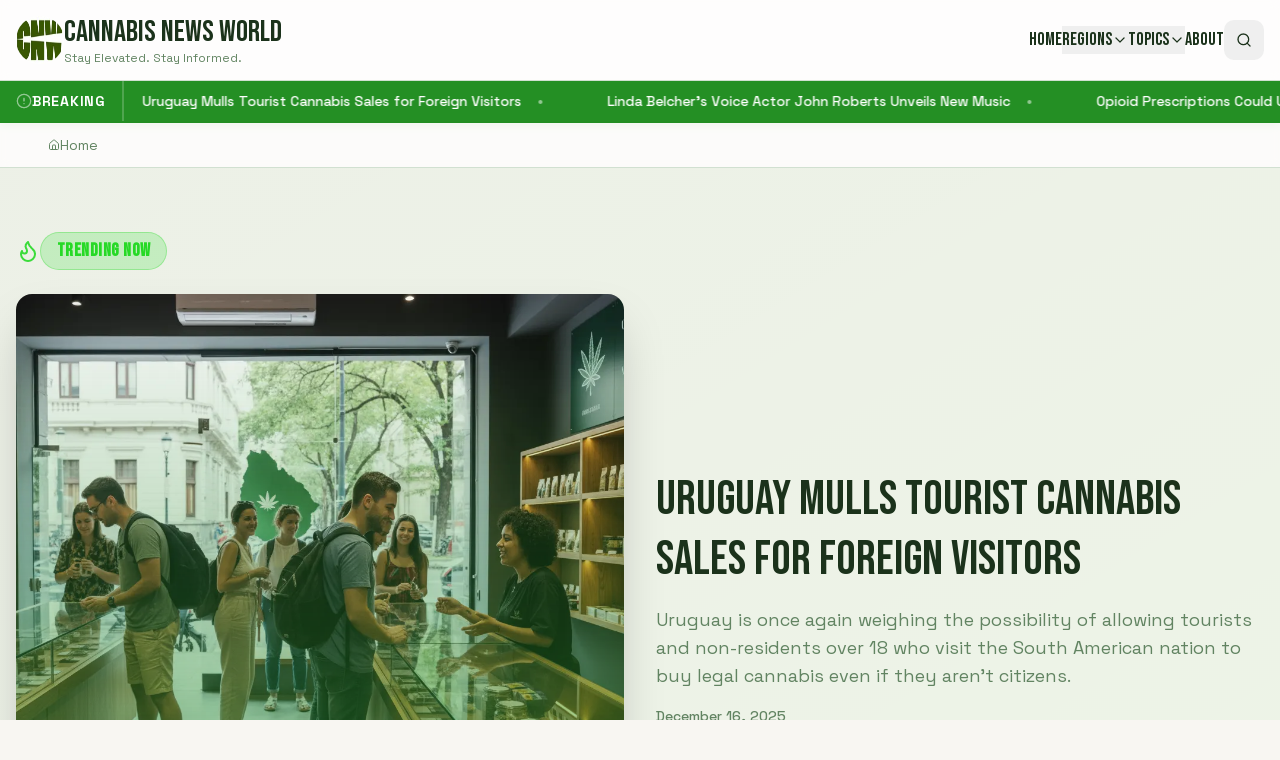

--- FILE ---
content_type: text/html; charset=utf-8
request_url: https://cannabisnewsworld.com/2023/02/28/does-cbd-lessen-the-effects-of-thc-recent-studies-question-a-common-belief/
body_size: 1341
content:
<!doctype html>
<html lang="en">
  <head>
    <!-- Google Tag Manager -->
    <script>(function(w,d,s,l,i){w[l]=w[l]||[];w[l].push({'gtm.start':
    new Date().getTime(),event:'gtm.js'});var f=d.getElementsByTagName(s)[0],
    j=d.createElement(s),dl=l!='dataLayer'?'&l='+l:'';j.async=true;j.src=
    'https://www.googletagmanager.com/gtm.js?id='+i+dl;f.parentNode.insertBefore(j,f);
    })(window,document,'script','dataLayer','GTM-TR5CBXX');</script>
    <!-- End Google Tag Manager -->

    <meta charset="UTF-8" />
    <meta name="viewport" content="width=device-width, initial-scale=1.0" />
    <title>Cannabis News World - C.N.W.</title>
    <meta name="description" content="Stay elevated. Stay informed. Cannabis News World brings you the latest news, politics, business, and culture from the cannabis industry.">
    <meta name="author" content="Cannabis News World" />

    <link rel="preconnect" href="https://fonts.googleapis.com">
    <link rel="preconnect" href="https://fonts.gstatic.com" crossorigin>
    <link href="https://fonts.googleapis.com/css2?family=Bebas+Neue&family=Space+Grotesk:wght@400;500;600;700&family=Righteous&display=swap" rel="stylesheet">

    
    
    <meta property="og:type" content="website" />
    <meta property="og:image" content="https://www.cannabisnewsworld.com/og-image.jpg" />
    <meta property="og:url" content="https://www.cannabisnewsworld.com" />

    <meta name="twitter:card" content="summary_large_image" />
    <meta name="twitter:site" content="@CannabisNewsWorld" />
    <meta name="twitter:image" content="https://www.cannabisnewsworld.com/og-image.jpg" />
    <meta property="og:title" content="Cannabis News World - C.N.W.">
  <meta name="twitter:title" content="Cannabis News World - C.N.W.">
  <meta property="og:description" content="Stay elevated. Stay informed. Cannabis News World brings you the latest news, politics, business, and culture from the cannabis industry.">
  <meta name="twitter:description" content="Stay elevated. Stay informed. Cannabis News World brings you the latest news, politics, business, and culture from the cannabis industry.">
  <link rel="icon" type="image/x-icon" href="https://storage.googleapis.com/gpt-engineer-file-uploads/92WV1Rm6DrWvFHLxTNTrhbNIIVL2/uploads/1762271485786-cnwsq150x150-1.jpg">
  <script type="module" crossorigin src="/assets/index-CbkE1Lkf.js"></script>
  <link rel="stylesheet" crossorigin href="/assets/index-BxH1LeTv.css">
<script defer src="https://cannabisnewsworld.com/~flock.js" data-proxy-url="https://cannabisnewsworld.com/~api/analytics"></script></head>

  <body>
    <!-- Google Tag Manager (noscript) -->
    <noscript><iframe src="https://www.googletagmanager.com/ns.html?id=GTM-TR5CBXX"
    height="0" width="0" style="display:none;visibility:hidden"></iframe></noscript>
    <!-- End Google Tag Manager (noscript) -->
    
    <div id="root"></div>
  </body>
</html>


--- FILE ---
content_type: text/html; charset=utf-8
request_url: https://www.google.com/recaptcha/api2/aframe
body_size: 271
content:
<!DOCTYPE HTML><html><head><meta http-equiv="content-type" content="text/html; charset=UTF-8"></head><body><script nonce="JJVjFkmOyYpIHBOqKv0A3w">/** Anti-fraud and anti-abuse applications only. See google.com/recaptcha */ try{var clients={'sodar':'https://pagead2.googlesyndication.com/pagead/sodar?'};window.addEventListener("message",function(a){try{if(a.source===window.parent){var b=JSON.parse(a.data);var c=clients[b['id']];if(c){var d=document.createElement('img');d.src=c+b['params']+'&rc='+(localStorage.getItem("rc::a")?sessionStorage.getItem("rc::b"):"");window.document.body.appendChild(d);sessionStorage.setItem("rc::e",parseInt(sessionStorage.getItem("rc::e")||0)+1);localStorage.setItem("rc::h",'1765931446288');}}}catch(b){}});window.parent.postMessage("_grecaptcha_ready", "*");}catch(b){}</script></body></html>